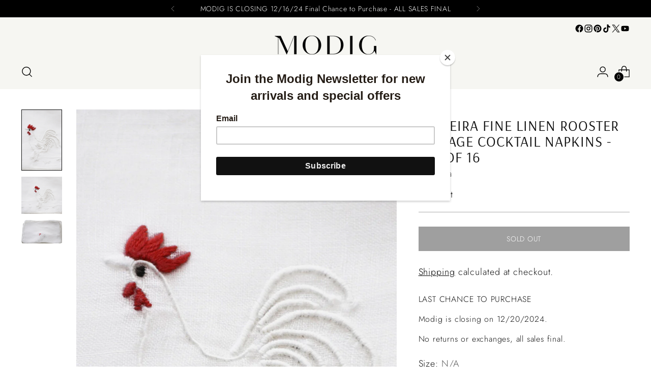

--- FILE ---
content_type: text/javascript; charset=utf-8
request_url: https://shopmodig.com/products/madeira-fine-linen-rooster-vintage-cocktail-napkins-set-of-16.js
body_size: 674
content:
{"id":8290286211,"title":"Madeira Fine Linen Rooster Vintage Cocktail Napkins - Set of 16","handle":"madeira-fine-linen-rooster-vintage-cocktail-napkins-set-of-16","description":"\u003ch2\u003eFine Estate Vintage Linens\u003c\/h2\u003e\n\u003cp style=\"text-align: left;\"\u003e\u003cspan style=\"font-size: small;\"\u003eSet of 16 ultra fine Madeira vintage hemstitched linen cocktail napkins or coasters with rooster \/ cock in the center.  These vintage cocktail napkins are in excellent condition and measure 5 and 1\/4 by 7 and 1\/4 inches.  These vintage napkins came from an estate of exquisite vintage table, kitchen and bed linens! We have several collections of Marghab Madeira linens from this estate as well, so take a look at our other vintage linen items if you are a collector!\u003c\/span\u003e\u003c\/p\u003e","published_at":"2016-09-02T17:00:00-07:00","created_at":"2016-09-02T17:00:40-07:00","vendor":"Madeira","type":"Housewares","tags":["Cocktail Napkins","Housewares","Linens","Madeira","Marghab"],"price":6000,"price_min":6000,"price_max":6000,"available":false,"price_varies":false,"compare_at_price":null,"compare_at_price_min":0,"compare_at_price_max":0,"compare_at_price_varies":false,"variants":[{"id":27281080387,"title":"N\/A","option1":"N\/A","option2":null,"option3":null,"sku":"","requires_shipping":true,"taxable":true,"featured_image":null,"available":false,"name":"Madeira Fine Linen Rooster Vintage Cocktail Napkins - Set of 16 - N\/A","public_title":"N\/A","options":["N\/A"],"price":6000,"weight":227,"compare_at_price":null,"inventory_quantity":0,"inventory_management":"shopify","inventory_policy":"deny","barcode":"81080387","requires_selling_plan":false,"selling_plan_allocations":[]}],"images":["\/\/cdn.shopify.com\/s\/files\/1\/1285\/6093\/products\/vintage_rooster_cocktail_napkins_3.jpg?v=1520977321","\/\/cdn.shopify.com\/s\/files\/1\/1285\/6093\/products\/vintage_rooster_cocktail_napkins_3__39103.jpg?v=1520977323","\/\/cdn.shopify.com\/s\/files\/1\/1285\/6093\/products\/vintage_rooster_cocktail_napkins_1__99518.jpg?v=1520977326"],"featured_image":"\/\/cdn.shopify.com\/s\/files\/1\/1285\/6093\/products\/vintage_rooster_cocktail_napkins_3.jpg?v=1520977321","options":[{"name":"Size","position":1,"values":["N\/A"]}],"url":"\/products\/madeira-fine-linen-rooster-vintage-cocktail-napkins-set-of-16","media":[{"alt":"Madeira fine linen rooster Vintage Cocktail napkins set of 16 - Dressing Vintage","id":315676262477,"position":1,"preview_image":{"aspect_ratio":0.667,"height":1200,"width":800,"src":"https:\/\/cdn.shopify.com\/s\/files\/1\/1285\/6093\/products\/vintage_rooster_cocktail_napkins_3.jpg?v=1520977321"},"aspect_ratio":0.667,"height":1200,"media_type":"image","src":"https:\/\/cdn.shopify.com\/s\/files\/1\/1285\/6093\/products\/vintage_rooster_cocktail_napkins_3.jpg?v=1520977321","width":800},{"alt":"Madeira fine linen rooster Vintage Cocktail napkins set of 16 - Dressing Vintage","id":296142864461,"position":2,"preview_image":{"aspect_ratio":1.095,"height":1169,"width":1280,"src":"https:\/\/cdn.shopify.com\/s\/files\/1\/1285\/6093\/products\/vintage_rooster_cocktail_napkins_3__39103.jpg?v=1520977323"},"aspect_ratio":1.095,"height":1169,"media_type":"image","src":"https:\/\/cdn.shopify.com\/s\/files\/1\/1285\/6093\/products\/vintage_rooster_cocktail_napkins_3__39103.jpg?v=1520977323","width":1280},{"alt":"Madeira fine linen rooster Vintage Cocktail napkins set of 16 - Dressing Vintage","id":296142897229,"position":3,"preview_image":{"aspect_ratio":1.744,"height":734,"width":1280,"src":"https:\/\/cdn.shopify.com\/s\/files\/1\/1285\/6093\/products\/vintage_rooster_cocktail_napkins_1__99518.jpg?v=1520977326"},"aspect_ratio":1.744,"height":734,"media_type":"image","src":"https:\/\/cdn.shopify.com\/s\/files\/1\/1285\/6093\/products\/vintage_rooster_cocktail_napkins_1__99518.jpg?v=1520977326","width":1280}],"requires_selling_plan":false,"selling_plan_groups":[]}